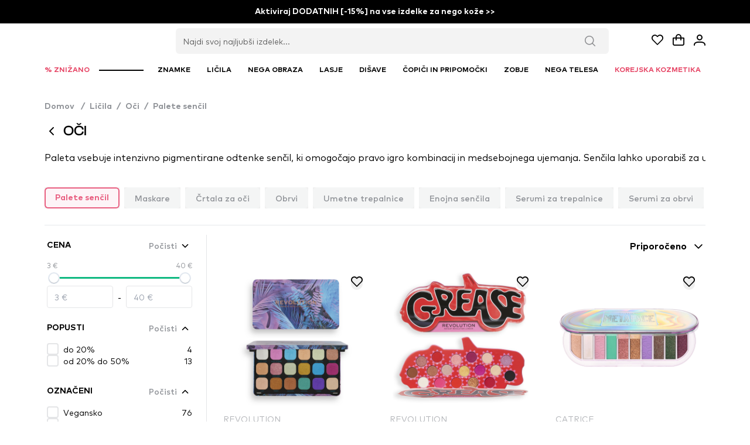

--- FILE ---
content_type: text/javascript; charset=utf-8
request_url: https://www.licila.si/_nuxt/Cxhi2DXY.js
body_size: 1767
content:
import{h as b}from"./Dj5SIUbj.js";import{k as h,b as k,a7 as g,l as v,P as n,U as o,V as d,Y as a,S as s,Q as p,M as m,u as f}from"./B9WjbkLb.js";const I=h({emits:{error(t){return!0}},setup(t,{slots:e,emit:i}){const r=k(null),l=b();g((u,c,x)=>{if(!l.isHydrating||!l.payload.serverRendered)return i("error",u),l.hooks.callHook("vue:error",u,c,x),r.value=u,!1});function w(){r.value=null}return()=>{var u,c;return r.value?(u=e.error)==null?void 0:u.call(e,{error:r,clearError:w}):(c=e.default)==null?void 0:c.call(e)}}}),y={key:0,class:"bg-brand-600 text-white font-semibold w-fit rounded flex items-center text-sm py-0.5 px-1.5 md:px-2"},B={__name:"Discount",props:{discountNumber:{type:Number,required:!0},small:{type:Boolean,default:!1},isAdditional:{type:Boolean,default:!1}},setup(t){const e=t,i=v(()=>e.isAdditional?"Extra -".concat(e.discountNumber):"-".concat(e.discountNumber));return(r,l)=>e.discountNumber?(n(),o("div",y,[d("span",null,a(i.value)+"%",1)])):s("",!0)}},_={xmlns:"http://www.w3.org/2000/svg",fill:"none",stroke:"currentColor","stroke-width":"1.5",class:"size-6",viewBox:"0 0 24 24"};function N(t,e){return n(),o("svg",_,e[0]||(e[0]=[d("path",{"stroke-linecap":"round","stroke-linejoin":"round",d:"M21 11.25v8.25a1.5 1.5 0 0 1-1.5 1.5H5.25a1.5 1.5 0 0 1-1.5-1.5v-8.25M12 4.875A2.625 2.625 0 1 0 9.375 7.5H12m0-2.625V7.5m0-2.625A2.625 2.625 0 1 1 14.625 7.5H12m0 0V21m-8.625-9.75h18c.621 0 1.125-.504 1.125-1.125v-1.5c0-.621-.504-1.125-1.125-1.125h-18c-.621 0-1.125.504-1.125 1.125v1.5c0 .621.504 1.125 1.125 1.125"},null,-1)]))}const V={render:N},$={xmlns:"http://www.w3.org/2000/svg",width:"16",height:"14",fill:"none"};function C(t,e){return n(),o("svg",$,e[0]||(e[0]=[d("path",{fill:"#000","fill-rule":"evenodd",d:"M8.658 3.227a1.333 1.333 0 1 0-1.313.001l-.007.012c-.437.911-1.043 2.217-1.98 2.707-.77.402-1.873.2-2.693.05a1 1 0 1 0-1.182 1.052l1.966 5.074A2 2 0 0 0 5.313 13.4h5.374a2 2 0 0 0 1.864-1.277l1.965-5.074a1 1 0 1 0-1.178-1.082c-.84.108-1.921.247-2.696-.158-.918-.48-1.533-1.695-1.984-2.582m-.641 1.578c.512.83 1.126 1.724 2.008 2.186.884.462 1.973.44 2.946.356l-1.663 4.294a.67.67 0 0 1-.621.426H5.313a.67.67 0 0 1-.62-.426L3.05 7.405c.96.123 2.045.183 2.924-.277.92-.48 1.534-1.448 2.042-2.323","clip-rule":"evenodd"},null,-1)]))}const D={render:C},S={xmlns:"http://www.w3.org/2000/svg",width:"14",height:"17",fill:"none"};function A(t,e){return n(),o("svg",S,e[0]||(e[0]=[d("path",{fill:"#fff","fill-rule":"evenodd",d:"M7.67.915a.75.75 0 0 0-1.34 0L5.727 2.12a6.75 6.75 0 1 0 2.547 0zm3.046 4.126c-1.362-.09-2.79.249-4.152 1.221l-.186.128c-1.306.857-2.67.98-3.915.672a17 17 0 0 1-.392-.124 5.3 5.3 0 0 0-.311 1.484q.15.048.342.096c1.695.42 3.572.223 5.334-1.035l.186-.128c1.306-.858 2.67-.981 3.915-.672l.334.106a5.3 5.3 0 0 0-1.155-1.748m1.525 4.032a6 6 0 0 0-.342-.096c-1.695-.42-3.572-.224-5.334 1.035l-.186.128c-1.306.857-2.67.98-3.915.672a14 14 0 0 1-.337-.107 5.3 5.3 0 0 0 1.152 1.748c1.363.091 2.795-.247 4.158-1.22l.186-.128c1.306-.858 2.67-.98 3.914-.672l.394.125a5.3 5.3 0 0 0 .31-1.485","clip-rule":"evenodd"},null,-1)]))}const H={render:A},M={class:"text-sm flex flex-col gap-1"},T={key:0,class:"bg-black px-2 py-0.5 text-white font-semibold uppercase w-fit rounded"},U={key:3,class:"bg-yellow-500 px-2 text-black font-semibold uppercase w-min xs:w-fit rounded flex items-center"},L={key:4,class:"bg-black px-2 text-white font-semibold uppercase w-min xs:w-fit rounded"},q={key:5,class:"bg-black px-2 text-white font-semibold uppercase w-min xs:w-fit rounded"},G={key:6,class:"bg-black px-2 text-white font-semibold w-min xs:w-fit rounded"},P={key:7,class:"bg-black px-2 text-white font-semibold w-min xs:w-fit rounded"},E={key:8,class:"bg-brand-600 px-2 text-white font-semibold w-min xs:w-fit rounded"},O={key:9,class:"bg-christmas-500 px-2 py-0.5 text-white font-semibold w-min xs:w-fit rounded flex items-center"},Y={key:10,class:"bg-[#ff336e] px-2 pr-3 text-white font-semibold w-fit rounded flex items-center"},j=["innerHTML"],Q={__name:"Tags",props:{discountValue:Number,additionalDiscountValue:Number,showVipPrice:Boolean,isBestseller:Boolean,hasLowStock:Boolean,hasNoStock:Boolean,isNew:Boolean,quantityDiscount:String,isTop150:Boolean,xmasTag:Boolean,extras:Object,isGift:String,productOfYear:Boolean},setup(t){return(e,i)=>{var l;const r=B;return n(),o("div",M,[t.productOfYear?(n(),o("div",T," 🔥 "+a(e.$t("offer.product_of_year").toUpperCase())+" 🔥 ",1)):s("",!0),t.discountValue?(n(),p(r,{key:1,"discount-number":t.discountValue,"is-additional":!1},null,8,["discount-number"])):s("",!0),t.additionalDiscountValue?(n(),p(r,{key:2,"discount-number":t.additionalDiscountValue,"is-additional":!0},null,8,["discount-number"])):s("",!0),t.showVipPrice?(n(),o("div",U,[m(f(D),{class:"h-4 w-4 font-bold mr-0.5"}),i[0]||(i[0]=d("p",null,"VIP",-1))])):s("",!0),t.isNew?(n(),o("div",L,a(e.$t("new").toUpperCase()),1)):s("",!0),t.isBestseller?(n(),o("div",q,a(e.$t("bestsellers").toUpperCase()),1)):s("",!0),t.hasLowStock?(n(),o("div",G,a(e.$t("last_products").toUpperCase()),1)):s("",!0),t.hasNoStock?(n(),o("div",P,a(e.$t("not_in_stock").toUpperCase()),1)):s("",!0),t.quantityDiscount?(n(),o("div",E,a(t.quantityDiscount.toUpperCase()),1)):s("",!0),t.xmasTag?(n(),o("div",O,[m(f(H),{class:"h-4 w-4 font-bold mr-0.5"}),i[1]||(i[1]=d("p",null,"XMAS",-1))])):s("",!0),(l=t.extras)!=null&&l.gift_eligible?(n(),o("div",Y,[i[2]||(i[2]=d("p",{class:"text-sm font-normal pr-1"}," + ",-1)),m(f(V),{class:"w-5 h-5 my-0.5 font-bold"})])):s("",!0),t.isGift?(n(),o("div",{key:11,class:"bg-brand-600 py-1 px-2 text-white text-md max-md:text-sm font-bold w-full uppercase rounded",innerHTML:t.isGift},null,8,j)):s("",!0)])}}};export{V as G,I as _,B as a,Q as b};
